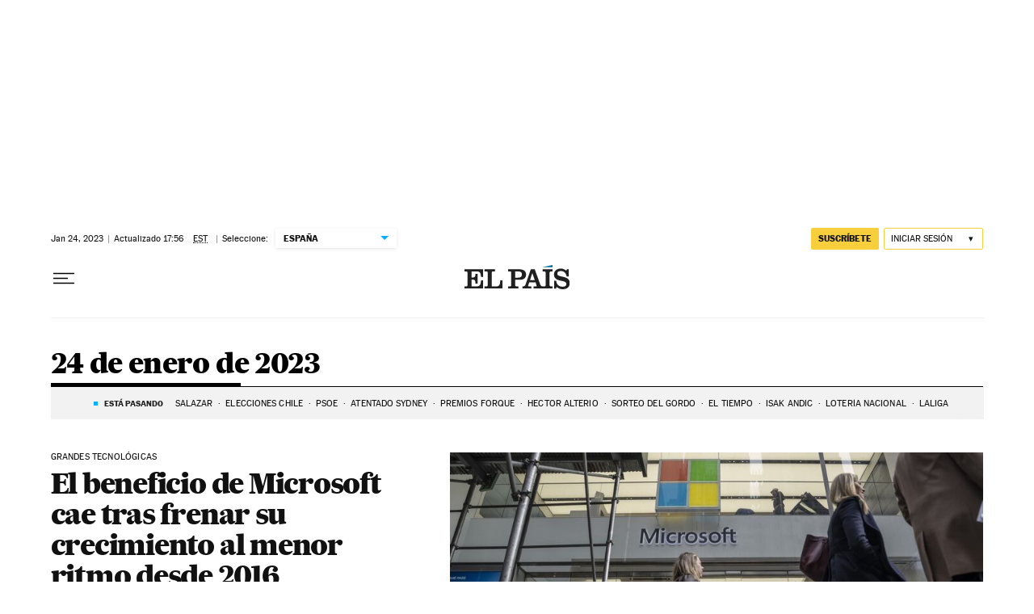

--- FILE ---
content_type: application/javascript; charset=utf-8
request_url: https://fundingchoicesmessages.google.com/f/AGSKWxULcp5uyx6sJrxN5gW3txm_YiG-fPlTvZEKJSJZOLaDcOz8eQtt_mDLn-YwIFYbKiiJgqHz8OrG1EZfV429hccg6F2MShujPwkq8I1r6D3xVrw7fLJfTmW45H6qQJ4-R5vDar39GruxhNb1NqKcDnjm-bbz8AXc4lWmwprU29hkM--Tgatt4F2-KOUM/_/ads_160_?framId=ad_?adsite=/bar-ad.-doubleclick.min.js
body_size: -1293
content:
window['f2fbe4be-3410-45ac-a6f4-04bb83eb8c9c'] = true;